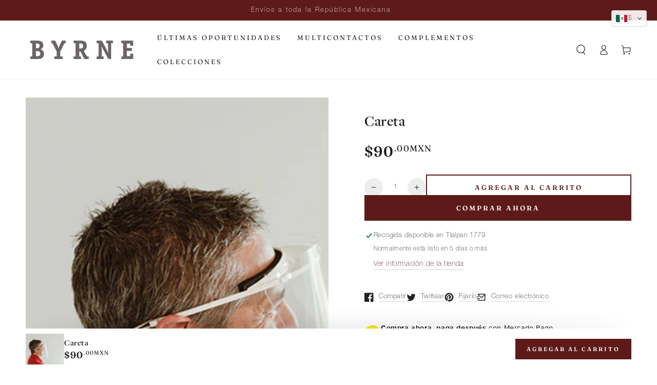

--- FILE ---
content_type: text/plain; charset=utf-8
request_url: https://api.convercy.app/api/v2/storefront/currencies?shopify_domain=byrne-electrical-mexico.myshopify.com&region=Ohio
body_size: 298
content:
{"data":{"currencies":[{"code":"MXN","flag":"mx","symbol":"$","round":1,"decimal":2,"display_type":",","short_format":"$ {{amount}}","is_active":true,"name":"Mexican Peso","explicit_format":"$ {{amount}} MXN","default":true},{"code":"USD","flag":"us","symbol":"$","round":1,"decimal":2,"display_type":",","short_format":"${{amount}}","name":"United States Dollar","explicit_format":"${{amount}} USD","store_id":28417130589,"price_rounding":"shopify","price_rounding_value":"23","type_exchange_rate":"auto"}]},"page_info":null,"heading":"","metadata":null}


--- FILE ---
content_type: text/plain; charset=utf-8
request_url: https://api.convercy.app/api/v2/storefront/countries?shopify_domain=byrne-electrical-mexico.myshopify.com&country_code=US&storage_country=MX&region=Ohio&market_id=1752629430
body_size: 460
content:
{"data":{"country":{"name":"United States","code":"US","currency":"USD","currency_symbol":"","locale":"en","flag":"us","native_name":"United States"},"primary_country":[],"setting_country":"MX","backup_region":"MX","ship_to":[{"name":"Colombia","code":"CO","currency":"COP","currency_symbol":"","locale":"es","flag":"co","native_name":"Colombia"},{"name":"Costa Rica","code":"CR","currency":"CRC","currency_symbol":"","locale":"es","flag":"cr","native_name":"Costa Rica"},{"name":"Dominican Republic","code":"DO","currency":"DOP","currency_symbol":"","locale":"es","flag":"do","native_name":"República Dominicana"},{"name":"Guatemala","code":"GT","currency":"GTQ","currency_symbol":"","locale":"es","flag":"gt","native_name":"Guatemala"},{"name":"Honduras","code":"HN","currency":"HNL","currency_symbol":"","locale":"es","flag":"hn","native_name":"Honduras"},{"name":"Mexico","code":"MX","currency":"MXN","currency_symbol":"","locale":"es","flag":"mx","native_name":"México"},{"name":"Nicaragua","code":"NI","currency":"NIO","currency_symbol":"","locale":"es","flag":"ni","native_name":"Nicaragua"},{"name":"Panama","code":"PA","currency":"PAB","currency_symbol":"","locale":"es","flag":"pa","native_name":"Panamá"},{"name":"Peru","code":"PE","currency":"PEN","currency_symbol":"","locale":"es","flag":"pe","native_name":"Perú"},{"name":"El Salvador","code":"SV","currency":"USD","currency_symbol":"","locale":"es","flag":"sv","native_name":"El Salvador"}]},"page_info":null,"heading":"","metadata":null}


--- FILE ---
content_type: text/plain; charset=utf-8
request_url: https://api.convercy.app/api/v2/storefront/languages?shopify_domain=byrne-electrical-mexico.myshopify.com&country_code=US&region=Ohio&market_id=1752629430
body_size: 158
content:
{"data":{"languages":[{"locale":"es","name":"Spanish","native_name":"Español","is_primary":true,"flag_code":"es","is_default":true,"domain":"tienda.byrne.com.mx"}]},"page_info":null,"heading":"","metadata":null}
